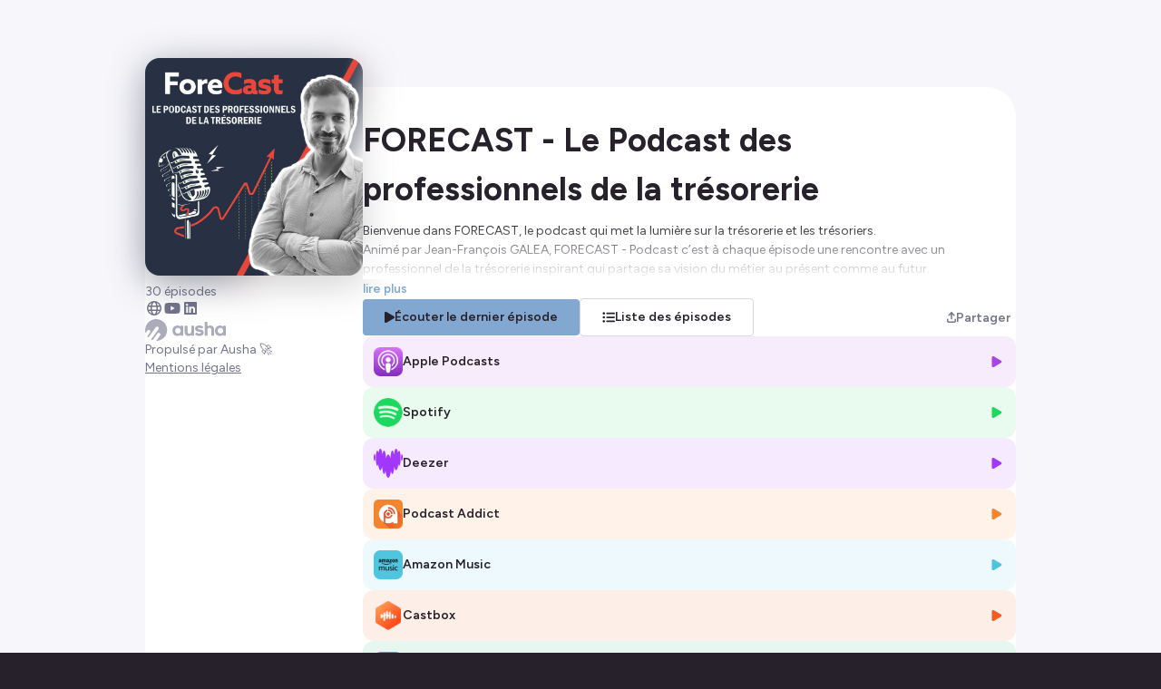

--- FILE ---
content_type: text/html; charset=utf-8
request_url: https://smartlink.ausha.co/forecast
body_size: 14281
content:
<!DOCTYPE html><html lang="fr"><head><meta charSet="utf-8"/><meta name="viewport" content="width=device-width,initial-scale=1"/><title>FORECAST - Le Podcast des professionnels de la trésorerie</title><meta name="description" content="Bienvenue dans FORECAST, le podcast qui met la lumière sur la trésorerie et les trésoriers.
Animé par Jean-François GALEA, FORECAST - Podcast c’est à chaque épisode une rencontre avec un professionnel de la trésorerie inspirant qui partage sa vision du métier au présent comme au futur.
Chaque invité partagera avec nous son expérience et ses réflexions sur son métier :
Organisation, cash management, paiements, SWIFT, BFR, risques, financement, outils, recrutement, carrière... tous les sujets qui nous concernent seront abordés!

🎧 Abonnez-vous et ne manquez aucun épisode ! (https://share.hsforms.com/1ThsKxkC7QGK3RwTI7Mo0MQ5ani0) 
Hébergé par Ausha. Visitez ausha.co/fr/politique-de-confidentialite pour plus d&#x27;informations."/><meta name="author" content="Ausha"/><link rel="icon" href="https://image.ausha.co/viJ7sHP1D430rwHWXUPm0CQEh0dc6KrouBZpJghT_400x400.jpeg"/><link rel="alternate" type="application/rss+xml" title="FORECAST - Le Podcast des professionnels de la trésorerie" href="https://feed.ausha.co/b27eZcdaeKkG"/><meta name="twitter:card" content="summary_large_image"/><meta property="og:url" content="https://smartlink.ausha.co/forecast"/><meta property="og:title" content="FORECAST - Le Podcast des professionnels de la trésorerie"/><meta property="og:site_name" content="FORECAST - Le Podcast des professionnels de la trésorerie"/><meta property="og:description" content="Bienvenue dans FORECAST, le podcast qui met la lumière sur la trésorerie et les trésoriers.
Animé par Jean-François GALEA, FORECAST - Podcast c’est à chaque épisode une rencontre avec un professionnel de la trésorerie inspirant qui partage sa vision du métier au présent comme au futur.
Chaque invité partagera avec nous son expérience et ses réflexions sur son métier :
Organisation, cash management, paiements, SWIFT, BFR, risques, financement, outils, recrutement, carrière... tous les sujets qui nous concernent seront abordés!

🎧 Abonnez-vous et ne manquez aucun épisode ! (https://share.hsforms.com/1ThsKxkC7QGK3RwTI7Mo0MQ5ani0) 
Hébergé par Ausha. Visitez ausha.co/fr/politique-de-confidentialite pour plus d&#x27;informations."/><meta property="og:image" content="https://image.ausha.co/viJ7sHP1D430rwHWXUPm0CQEh0dc6KrouBZpJghT_400x400.jpeg"/><link rel="preload" href="https://image.ausha.co/viJ7sHP1D430rwHWXUPm0CQEh0dc6KrouBZpJghT_400x400.jpeg" as="image" fetchpriority="high"/><meta name="next-head-count" content="14"/><link rel="preload" href="/_next/static/media/de42cfb9a3b980ae-s.p.woff2" as="font" type="font/woff2" crossorigin="anonymous" data-next-font="size-adjust"/><link rel="preload" href="/_next/static/css/e21fa99fbb5f147a.css" as="style"/><link rel="stylesheet" href="/_next/static/css/e21fa99fbb5f147a.css" data-n-g=""/><noscript data-n-css=""></noscript><script defer="" nomodule="" src="/_next/static/chunks/polyfills-42372ed130431b0a.js"></script><script src="/_next/static/chunks/webpack-a09cdd627c9c01a1.js" defer=""></script><script src="/_next/static/chunks/framework-64ad27b21261a9ce.js" defer=""></script><script src="/_next/static/chunks/main-b3fd489f10c02ed6.js" defer=""></script><script src="/_next/static/chunks/pages/_app-97b240705e00bf49.js" defer=""></script><script src="/_next/static/chunks/7dcf9772-689c6f0774e3560e.js" defer=""></script><script src="/_next/static/chunks/4db5f4ac-c094eaa85637047e.js" defer=""></script><script src="/_next/static/chunks/2cca2479-8b8237ba58a12aaf.js" defer=""></script><script src="/_next/static/chunks/248-c545aebdab40b12e.js" defer=""></script><script src="/_next/static/chunks/421-af2d388b3b8306aa.js" defer=""></script><script src="/_next/static/chunks/pages/%5BshowSlug%5D-d4ced9c8967d5a2a.js" defer=""></script><script src="/_next/static/X3qR8PBijx-ro3gftrj_f/_buildManifest.js" defer=""></script><script src="/_next/static/X3qR8PBijx-ro3gftrj_f/_ssgManifest.js" defer=""></script><style data-styled="" data-styled-version="5.3.11">#__next{height:100%;}/*!sc*/
body{background-color:#26212B;color:#26212B;overflow-x:hidden;font-size:0.875rem;}/*!sc*/
data-styled.g1[id="sc-global-dGwYUG1"]{content:"sc-global-dGwYUG1,"}/*!sc*/
.hGRvsU{position:fixed;top:0;left:0;width:100vw;height:100vh;overflow:hidden;background-color:#f7f7fb;z-index:0;}/*!sc*/
data-styled.g2[id="sc-3750e1b7-0"]{content:"hGRvsU,"}/*!sc*/
.cWQyaR{position:relative;border-radius:16px;height:150px;width:150px;-webkit-transition-duration:300ms;transition-duration:300ms;-webkit-transition-property:width,height;transition-property:width,height;-webkit-transition-timing-function:ease-in-out;transition-timing-function:ease-in-out;margin-inline:auto;}/*!sc*/
@media (min-width:34.375rem){.cWQyaR{height:240px;width:240px;}}/*!sc*/
data-styled.g3[id="sc-9ec063e6-0"]{content:"cWQyaR,"}/*!sc*/
.hMHebT{position:relative;-webkit-transform:translateY(-15%);-ms-transform:translateY(-15%);transform:translateY(-15%);}/*!sc*/
.hMHebT::before{content:'';border-radius:16px;height:150px;width:150px;position:absolute;left:50%;background-image:url(https://image.ausha.co/viJ7sHP1D430rwHWXUPm0CQEh0dc6KrouBZpJghT_400x400.jpeg);background-size:cover;-webkit-filter:blur(20px);filter:blur(20px);opacity:0.5;-webkit-transform:translate(-50%,8px);-ms-transform:translate(-50%,8px);transform:translate(-50%,8px);}/*!sc*/
@media (min-width:34.375rem){.hMHebT::before{height:240px;width:240px;}}/*!sc*/
@media (max-width:34.375rem){}/*!sc*/
@media (min-width:34.375rem){.hMHebT{-webkit-transform:translateY(-2rem);-ms-transform:translateY(-2rem);transform:translateY(-2rem);}}/*!sc*/
data-styled.g4[id="sc-5a46e695-0"]{content:"hMHebT,"}/*!sc*/
.gbGYEV{display:-webkit-box;display:-webkit-flex;display:-ms-flexbox;display:flex;-webkit-flex-direction:column;-ms-flex-direction:column;flex-direction:column;-webkit-flex-wrap:wrap;-ms-flex-wrap:wrap;flex-wrap:wrap;gap:0.5rem;width:100%;-webkit-box-pack:center;-webkit-justify-content:center;-ms-flex-pack:center;justify-content:center;list-style:none;max-width:min(1160px,100%);padding:0;}/*!sc*/
@media (min-width:34.375rem){.gbGYEV{-webkit-align-self:start;-ms-flex-item-align:start;align-self:start;padding-block:1rem;}}/*!sc*/
data-styled.g5[id="sc-cdc5d408-0"]{content:"gbGYEV,"}/*!sc*/
.dkCjlM{-webkit-transisition-duration:0.3s;transisition-duration:0.3s;-webkit-align-items:center;-webkit-box-align:center;-ms-flex-align:center;align-items:center;background-color:#82a8d1;border-radius:4px;color:#26212B;display:-webkit-box;display:-webkit-flex;display:-ms-flexbox;display:flex;-webkit-flex-direction:row;-ms-flex-direction:row;flex-direction:row;font-size:0.875rem;font-weight:600;-webkit-column-gap:0.5rem;column-gap:0.5rem;-webkit-box-pack:center;-webkit-justify-content:center;-ms-flex-pack:center;justify-content:center;line-height:1.25rem;padding:0.625rem 1.5rem;text-align:center;-webkit-text-decoration:none;text-decoration:none;-webkit-transition:-webkit-transform 300ms ease-in-out;-webkit-transition:transform 300ms ease-in-out;transition:transform 300ms ease-in-out;}/*!sc*/
.dkCjlM svg{fill:#26212B;}/*!sc*/
@media (max-width:34.375rem){.dkCjlM{width:100%;}}/*!sc*/
.dkCjlM:hover{-webkit-transisition-duration:0.3s;transisition-duration:0.3s;opacity:0.7;}/*!sc*/
.hliiub{-webkit-transisition-duration:0.3s;transisition-duration:0.3s;-webkit-align-items:center;-webkit-box-align:center;-ms-flex-align:center;align-items:center;border-radius:4px;color:#FFFFFF;display:-webkit-box;display:-webkit-flex;display:-ms-flexbox;display:flex;-webkit-flex-direction:row;-ms-flex-direction:row;flex-direction:row;font-size:0.875rem;font-weight:600;-webkit-column-gap:0.5rem;column-gap:0.5rem;-webkit-box-pack:center;-webkit-justify-content:center;-ms-flex-pack:center;justify-content:center;line-height:1.25rem;padding:0.625rem 1.5rem;text-align:center;-webkit-text-decoration:none;text-decoration:none;-webkit-transition:-webkit-transform 300ms ease-in-out;-webkit-transition:transform 300ms ease-in-out;transition:transform 300ms ease-in-out;background-color:#FFFFFF;color:#26212B;border:1px solid #D7D7DD;}/*!sc*/
.hliiub svg{fill:#FFFFFF;}/*!sc*/
.hliiub svg{fill:#26212B;}/*!sc*/
@media (max-width:34.375rem){.hliiub{width:100%;}}/*!sc*/
.hliiub:hover{-webkit-transisition-duration:0.3s;transisition-duration:0.3s;opacity:0.7;}/*!sc*/
data-styled.g7[id="sc-79da9a0d-0"]{content:"dkCjlM,hliiub,"}/*!sc*/
.hthIEk{display:-webkit-box;display:-webkit-flex;display:-ms-flexbox;display:flex;-webkit-flex-direction:column;-ms-flex-direction:column;flex-direction:column;row-gap:0.75rem;width:100%;padding:0;}/*!sc*/
data-styled.g8[id="sc-99487c9a-0"]{content:"hthIEk,"}/*!sc*/
.fGgjLy{width:100%;height:auto;color:#26212B;font-size:14px;font-weight:400;max-width:min(1160px,100%);}/*!sc*/
data-styled.g12[id="sc-695c47f1-0"]{content:"fGgjLy,"}/*!sc*/
.bwgPNt{position:relative;width:100%;height:auto;height:4rem;overflow:hidden;}/*!sc*/
.bwgPNt::after{content:'';position:absolute;top:0;left:0;display:block;height:100%;width:100%;background:linear-gradient( 0deg,hsl(0 100% 100% / 1) 0%,hsl(0 100% 100% / 0) 100% );}/*!sc*/
data-styled.g13[id="sc-695c47f1-1"]{content:"bwgPNt,"}/*!sc*/
.bUWRdX{display:inline;background:none;border:none;padding:0;font-size:0.85rem;color:#82a8d1;line-height:1rem;cursor:pointer;font-weight:600;}/*!sc*/
.bUWRdX:hover{-webkit-text-decoration:underline;text-decoration:underline;}/*!sc*/
data-styled.g14[id="sc-695c47f1-2"]{content:"bUWRdX,"}/*!sc*/
.faCxiD{-webkit-box-flex:0;-webkit-flex-grow:0;-ms-flex-positive:0;flex-grow:0;-webkit-flex-shrink:0;-ms-flex-negative:0;flex-shrink:0;-webkit-flex-basis:240px;-ms-flex-preferred-size:240px;flex-basis:240px;display:-webkit-box;display:-webkit-flex;display:-ms-flexbox;display:flex;-webkit-flex-direction:column;-ms-flex-direction:column;flex-direction:column;row-gap:1rem;}/*!sc*/
data-styled.g20[id="sc-f5f3e476-0"]{content:"faCxiD,"}/*!sc*/
.cymTef{position:relative;-webkit-box-flex:1;-webkit-flex-grow:1;-ms-flex-positive:1;flex-grow:1;display:-webkit-box;display:-webkit-flex;display:-ms-flexbox;display:flex;-webkit-flex-direction:column;-ms-flex-direction:column;flex-direction:column;row-gap:2rem;}/*!sc*/
data-styled.g21[id="sc-5d6825cd-0"]{content:"cymTef,"}/*!sc*/
.dkdiQi{-webkit-transition-duration:0.2s;transition-duration:0.2s;display:-webkit-box;display:-webkit-flex;display:-ms-flexbox;display:flex;-webkit-align-items:center;-webkit-box-align:center;-ms-flex-align:center;align-items:center;-webkit-box-pack:justify;-webkit-justify-content:space-between;-ms-flex-pack:justify;justify-content:space-between;-webkit-column-gap:0.75rem;column-gap:0.75rem;width:100%;background-color:hsl(278 74% 58% / 0.1);border-radius:12px;padding:0.75rem;cursor:pointer;line-height:20px;color:inherit;-webkit-text-decoration:none;text-decoration:none;}/*!sc*/
.dkdiQi:hover{-webkit-transition-duration:0.2s;transition-duration:0.2s;background-color:hsl(278 74% 58% / 0.15);}/*!sc*/
.kwrwFK{-webkit-transition-duration:0.2s;transition-duration:0.2s;display:-webkit-box;display:-webkit-flex;display:-ms-flexbox;display:flex;-webkit-align-items:center;-webkit-box-align:center;-ms-flex-align:center;align-items:center;-webkit-box-pack:justify;-webkit-justify-content:space-between;-ms-flex-pack:justify;justify-content:space-between;-webkit-column-gap:0.75rem;column-gap:0.75rem;width:100%;background-color:hsl(141 76% 48% / 0.1);border-radius:12px;padding:0.75rem;cursor:pointer;line-height:20px;color:inherit;-webkit-text-decoration:none;text-decoration:none;}/*!sc*/
.kwrwFK:hover{-webkit-transition-duration:0.2s;transition-duration:0.2s;background-color:hsl(141 76% 48% / 0.15);}/*!sc*/
.gYsjKW{-webkit-transition-duration:0.2s;transition-duration:0.2s;display:-webkit-box;display:-webkit-flex;display:-ms-flexbox;display:flex;-webkit-align-items:center;-webkit-box-align:center;-ms-flex-align:center;align-items:center;-webkit-box-pack:justify;-webkit-justify-content:space-between;-ms-flex-pack:justify;justify-content:space-between;-webkit-column-gap:0.75rem;column-gap:0.75rem;width:100%;background-color:hsl(272 100% 61% / 0.1);border-radius:12px;padding:0.75rem;cursor:pointer;line-height:20px;color:inherit;-webkit-text-decoration:none;text-decoration:none;}/*!sc*/
.gYsjKW:hover{-webkit-transition-duration:0.2s;transition-duration:0.2s;background-color:hsl(272 100% 61% / 0.15);}/*!sc*/
.hKcBzm{-webkit-transition-duration:0.2s;transition-duration:0.2s;display:-webkit-box;display:-webkit-flex;display:-ms-flexbox;display:flex;-webkit-align-items:center;-webkit-box-align:center;-ms-flex-align:center;align-items:center;-webkit-box-pack:justify;-webkit-justify-content:space-between;-ms-flex-pack:justify;justify-content:space-between;-webkit-column-gap:0.75rem;column-gap:0.75rem;width:100%;background-color:hsl(26 90% 57% / 0.1);border-radius:12px;padding:0.75rem;cursor:pointer;line-height:20px;color:inherit;-webkit-text-decoration:none;text-decoration:none;}/*!sc*/
.hKcBzm:hover{-webkit-transition-duration:0.2s;transition-duration:0.2s;background-color:hsl(26 90% 57% / 0.15);}/*!sc*/
.goEOnS{-webkit-transition-duration:0.2s;transition-duration:0.2s;display:-webkit-box;display:-webkit-flex;display:-ms-flexbox;display:flex;-webkit-align-items:center;-webkit-box-align:center;-ms-flex-align:center;align-items:center;-webkit-box-pack:justify;-webkit-justify-content:space-between;-ms-flex-pack:justify;justify-content:space-between;-webkit-column-gap:0.75rem;column-gap:0.75rem;width:100%;background-color:hsl(191 69% 59% / 0.1);border-radius:12px;padding:0.75rem;cursor:pointer;line-height:20px;color:inherit;-webkit-text-decoration:none;text-decoration:none;}/*!sc*/
.goEOnS:hover{-webkit-transition-duration:0.2s;transition-duration:0.2s;background-color:hsl(191 69% 59% / 0.15);}/*!sc*/
.pLxuq{-webkit-transition-duration:0.2s;transition-duration:0.2s;display:-webkit-box;display:-webkit-flex;display:-ms-flexbox;display:flex;-webkit-align-items:center;-webkit-box-align:center;-ms-flex-align:center;align-items:center;-webkit-box-pack:justify;-webkit-justify-content:space-between;-ms-flex-pack:justify;justify-content:space-between;-webkit-column-gap:0.75rem;column-gap:0.75rem;width:100%;background-color:hsl(16 91% 55% / 0.1);border-radius:12px;padding:0.75rem;cursor:pointer;line-height:20px;color:inherit;-webkit-text-decoration:none;text-decoration:none;}/*!sc*/
.pLxuq:hover{-webkit-transition-duration:0.2s;transition-duration:0.2s;background-color:hsl(16 91% 55% / 0.15);}/*!sc*/
.cpEMhe{-webkit-transition-duration:0.2s;transition-duration:0.2s;display:-webkit-box;display:-webkit-flex;display:-ms-flexbox;display:flex;-webkit-align-items:center;-webkit-box-align:center;-ms-flex-align:center;align-items:center;-webkit-box-pack:justify;-webkit-justify-content:space-between;-ms-flex-pack:justify;justify-content:space-between;-webkit-column-gap:0.75rem;column-gap:0.75rem;width:100%;background-color:hsl(154 100% 35% / 0.1);border-radius:12px;padding:0.75rem;cursor:pointer;line-height:20px;color:inherit;-webkit-text-decoration:none;text-decoration:none;}/*!sc*/
.cpEMhe:hover{-webkit-transition-duration:0.2s;transition-duration:0.2s;background-color:hsl(154 100% 35% / 0.15);}/*!sc*/
.dZiZJK{-webkit-transition-duration:0.2s;transition-duration:0.2s;display:-webkit-box;display:-webkit-flex;display:-ms-flexbox;display:flex;-webkit-align-items:center;-webkit-box-align:center;-ms-flex-align:center;align-items:center;-webkit-box-pack:justify;-webkit-justify-content:space-between;-ms-flex-pack:justify;justify-content:space-between;-webkit-column-gap:0.75rem;column-gap:0.75rem;width:100%;background-color:hsl(28 98% 52% / 0.1);border-radius:12px;padding:0.75rem;cursor:pointer;line-height:20px;color:inherit;-webkit-text-decoration:none;text-decoration:none;}/*!sc*/
.dZiZJK:hover{-webkit-transition-duration:0.2s;transition-duration:0.2s;background-color:hsl(28 98% 52% / 0.15);}/*!sc*/
.jgEfrm{-webkit-transition-duration:0.2s;transition-duration:0.2s;display:-webkit-box;display:-webkit-flex;display:-ms-flexbox;display:flex;-webkit-align-items:center;-webkit-box-align:center;-ms-flex-align:center;align-items:center;-webkit-box-pack:justify;-webkit-justify-content:space-between;-ms-flex-pack:justify;justify-content:space-between;-webkit-column-gap:0.75rem;column-gap:0.75rem;width:100%;background-color:hsl(2 90% 59% / 0.1);border-radius:12px;padding:0.75rem;cursor:pointer;line-height:20px;color:inherit;-webkit-text-decoration:none;text-decoration:none;}/*!sc*/
.jgEfrm:hover{-webkit-transition-duration:0.2s;transition-duration:0.2s;background-color:hsl(2 90% 59% / 0.15);}/*!sc*/
.gnfHPm{-webkit-transition-duration:0.2s;transition-duration:0.2s;display:-webkit-box;display:-webkit-flex;display:-ms-flexbox;display:flex;-webkit-align-items:center;-webkit-box-align:center;-ms-flex-align:center;align-items:center;-webkit-box-pack:justify;-webkit-justify-content:space-between;-ms-flex-pack:justify;justify-content:space-between;-webkit-column-gap:0.75rem;column-gap:0.75rem;width:100%;background-color:hsl(0 100% 50% / 0.1);border-radius:12px;padding:0.75rem;cursor:pointer;line-height:20px;color:inherit;-webkit-text-decoration:none;text-decoration:none;}/*!sc*/
.gnfHPm:hover{-webkit-transition-duration:0.2s;transition-duration:0.2s;background-color:hsl(0 100% 50% / 0.15);}/*!sc*/
data-styled.g22[id="sc-2015ffd3-0"]{content:"dkdiQi,kwrwFK,gYsjKW,hKcBzm,goEOnS,pLxuq,cpEMhe,dZiZJK,jgEfrm,gnfHPm,"}/*!sc*/
.gAjuoC{display:-webkit-box;display:-webkit-flex;display:-ms-flexbox;display:flex;-webkit-align-items:center;-webkit-box-align:center;-ms-flex-align:center;align-items:center;-webkit-column-gap:0.75rem;column-gap:0.75rem;}/*!sc*/
.gAjuoC span{font-weight:600;}/*!sc*/
data-styled.g23[id="sc-2015ffd3-1"]{content:"gAjuoC,"}/*!sc*/
.jTKjQx{width:32px;height:auto;}/*!sc*/
data-styled.g24[id="sc-2015ffd3-2"]{content:"jTKjQx,"}/*!sc*/
.dzwsPF{font-size:0.9rem;color:hsl(278 74% 58% / 1);}/*!sc*/
.hyOgMH{font-size:0.9rem;color:hsl(141 76% 48% / 1);}/*!sc*/
.kBwjbD{font-size:0.9rem;color:hsl(272 100% 61% / 1);}/*!sc*/
.elBoBZ{font-size:0.9rem;color:hsl(26 90% 57% / 1);}/*!sc*/
.crIlQI{font-size:0.9rem;color:hsl(191 69% 59% / 1);}/*!sc*/
.fmRmcN{font-size:0.9rem;color:hsl(16 91% 55% / 1);}/*!sc*/
.cAHoop{font-size:0.9rem;color:hsl(154 100% 35% / 1);}/*!sc*/
.bQJZqC{font-size:0.9rem;color:hsl(28 98% 52% / 1);}/*!sc*/
.gtrqvt{font-size:0.9rem;color:hsl(2 90% 59% / 1);}/*!sc*/
.cQpdiu{font-size:0.9rem;color:hsl(0 100% 50% / 1);}/*!sc*/
data-styled.g25[id="sc-2015ffd3-3"]{content:"dzwsPF,hyOgMH,kBwjbD,elBoBZ,crIlQI,fmRmcN,cAHoop,bQJZqC,gtrqvt,cQpdiu,"}/*!sc*/
.hfcscP{-webkit-transition-duration:0.2s;transition-duration:0.2s;display:-webkit-box;display:-webkit-flex;display:-ms-flexbox;display:flex;-webkit-align-items:center;-webkit-box-align:center;-ms-flex-align:center;align-items:center;-webkit-box-pack:center;-webkit-justify-content:center;-ms-flex-pack:center;justify-content:center;-webkit-column-gap:0.35rem;column-gap:0.35rem;font-size:0.875rem;border:none;cursor:pointer;color:#73738C;font-weight:600;background:none;position:static;-webkit-flex-shrink:0;-ms-flex-negative:0;flex-shrink:0;-webkit-box-flex:0;-webkit-flex-grow:0;-ms-flex-positive:0;flex-grow:0;}/*!sc*/
.hfcscP:hover{-webkit-transition-duration:0.2s;transition-duration:0.2s;color:#82a8d1;}/*!sc*/
@media (max-width:34.375rem){.hfcscP{position:static;margin-top:2rem;}.hfcscP span{display:none;}}/*!sc*/
data-styled.g37[id="sc-b1396bfa-0"]{content:"hfcscP,"}/*!sc*/
.tFgtf{font-size:0.7rem;}/*!sc*/
data-styled.g38[id="sc-b1396bfa-1"]{content:"tFgtf,"}/*!sc*/
.eAWUkJ{grid-area:socialLinks;display:-webkit-box;display:-webkit-flex;display:-ms-flexbox;display:flex;-webkit-flex-wrap:wrap;-ms-flex-wrap:wrap;flex-wrap:wrap;gap:1.5rem;}/*!sc*/
@media (max-width:34.375rem){.eAWUkJ{-webkit-box-pack:center;-webkit-justify-content:center;-ms-flex-pack:center;justify-content:center;margin-top:2rem;}}/*!sc*/
@media (min-width:34.375rem){.eAWUkJ{gap:1rem;}}/*!sc*/
data-styled.g41[id="sc-4508b294-0"]{content:"eAWUkJ,"}/*!sc*/
.jyXiCO{-webkit-transition-duration:0.3s;transition-duration:0.3s;width:24px;height:auto;}/*!sc*/
@media (min-width:34.375rem){.jyXiCO{width:1rem;}}/*!sc*/
data-styled.g43[id="sc-4508b294-2"]{content:"jyXiCO,"}/*!sc*/
.eDhmUZ{font-size:1rem;color:#73738C;}/*!sc*/
.eDhmUZ:hover{-webkit-transition-duration:0.3s;transition-duration:0.3s;color:#82a8d1;}/*!sc*/
data-styled.g44[id="sc-4508b294-3"]{content:"eDhmUZ,"}/*!sc*/
.cKctoT{background-color:#26212B;color:#FFFFFF;padding:0.5rem;border-radius:0.5rem;font-size:0.75rem;font-weight:600;max-width:20rem;text-align:center;}/*!sc*/
data-styled.g50[id="sc-6a45e1c8-0"]{content:"cKctoT,"}/*!sc*/
.fhMJyo{-webkit-transition:0.4s ease-out;transition:0.4s ease-out;fill:#ABABBA;height:24px;width:auto;cursor:pointer;}/*!sc*/
.fhMJyo:hover{-webkit-transition:0.4s ease-out;transition:0.4s ease-out;fill:url(#aushaGradient);}/*!sc*/
data-styled.g52[id="sc-a27c82bc-0"]{content:"fhMJyo,"}/*!sc*/
.iXFBzF{display:-webkit-box;display:-webkit-flex;display:-ms-flexbox;display:flex;-webkit-flex-direction:column;-ms-flex-direction:column;flex-direction:column;-webkit-align-items:center;-webkit-box-align:center;-ms-flex-align:center;align-items:center;-webkit-box-pack:center;-webkit-justify-content:center;-ms-flex-pack:center;justify-content:center;row-gap:0.5rem;}/*!sc*/
@media (min-width:34.375rem){.iXFBzF{-webkit-box-pack:justify;-webkit-justify-content:space-between;-ms-flex-pack:justify;justify-content:space-between;-webkit-align-items:flex-start;-webkit-box-align:flex-start;-ms-flex-align:flex-start;align-items:flex-start;}}/*!sc*/
data-styled.g53[id="sc-a27c82bc-1"]{content:"iXFBzF,"}/*!sc*/
.kHjaue{background:#FFFFFF;color:#73738C;font-size:0.875rem;line-height:1.25rem;text-align:center;}/*!sc*/
.kHjaue a{color:inherit;}/*!sc*/
data-styled.g54[id="sc-a27c82bc-2"]{content:"kHjaue,"}/*!sc*/
.IxTHI{-webkit-text-decoration:none;text-decoration:none;display:-webkit-box;display:-webkit-flex;display:-ms-flexbox;display:flex;-webkit-flex-direction:column;-ms-flex-direction:column;flex-direction:column;row-gap:0.5rem;}/*!sc*/
@media (min-width:34.375rem){.IxTHI{-webkit-align-items:flex-start;-webkit-box-align:flex-start;-ms-flex-align:flex-start;align-items:flex-start;}}/*!sc*/
data-styled.g56[id="sc-a27c82bc-4"]{content:"IxTHI,"}/*!sc*/
.jMsGIP{grid-area:action;display:-webkit-box;display:-webkit-flex;display:-ms-flexbox;display:flex;-webkit-flex-direction:column;-ms-flex-direction:column;flex-direction:column;-webkit-flex-wrap:wrap;-ms-flex-wrap:wrap;flex-wrap:wrap;row-gap:0.5rem;-webkit-column-gap:1rem;column-gap:1rem;width:100%;}/*!sc*/
.jMsGIP > *,.jMsGIP a{width:100%;}/*!sc*/
@media (max-width:34.375rem){.jMsGIP{margin-block:2rem;}}/*!sc*/
@media (min-width:54.375rem){.jMsGIP{-webkit-align-items:center;-webkit-box-align:center;-ms-flex-align:center;align-items:center;-webkit-flex-direction:row;-ms-flex-direction:row;flex-direction:row;-webkit-box-pack:justify;-webkit-justify-content:space-between;-ms-flex-pack:justify;justify-content:space-between;}.jMsGIP > *,.jMsGIP a{width:-webkit-max-content;width:-moz-max-content;width:max-content;}}/*!sc*/
@media only screen and (min-device-width:34.375rem) and (max-device-width:54.375rem) and (orientation:landscape){.jMsGIP > *,.jMsGIP a{width:100%;}}/*!sc*/
data-styled.g67[id="sc-216edefa-0"]{content:"jMsGIP,"}/*!sc*/
.eOsLFP{display:-webkit-box;display:-webkit-flex;display:-ms-flexbox;display:flex;-webkit-flex-direction:column;-ms-flex-direction:column;flex-direction:column;row-gap:0.5rem;-webkit-column-gap:1rem;column-gap:1rem;}/*!sc*/
@media (min-width:54.375rem){.eOsLFP{-webkit-align-items:center;-webkit-box-align:center;-ms-flex-align:center;align-items:center;-webkit-flex-direction:row;-ms-flex-direction:row;flex-direction:row;}}/*!sc*/
@media only screen and (min-device-width:34.375rem) and (max-device-width:54.375rem) and (orientation:landscape){.eOsLFP{-webkit-flex-direction:column;-ms-flex-direction:column;flex-direction:column;}.eOsLFP > *{width:100%;}}/*!sc*/
data-styled.g68[id="sc-bbb23ca4-0"]{content:"eOsLFP,"}/*!sc*/
.disTuy{color:#26212B;font-size:1.5rem;font-weight:700;-webkit-hyphens:auto;-moz-hyphens:auto;-ms-hyphens:auto;hyphens:auto;max-width:min(1160px,100%);overflow-wrap:break-word;text-align:center;margin-bottom:0.5rem;}/*!sc*/
@media (min-width:34.375rem){.disTuy{font-size:2.25rem;margin-top:2rem;text-align:left;}}/*!sc*/
data-styled.g69[id="sc-72fe29f8-0"]{content:"disTuy,"}/*!sc*/
.jQCdye{grid-area:stats;display:-webkit-inline-box;display:-webkit-inline-flex;display:-ms-inline-flexbox;display:inline-flex;-webkit-align-items:center;-webkit-box-align:center;-ms-flex-align:center;align-items:center;-webkit-column-gap:0.5rem;column-gap:0.5rem;color:#26212B;font-size:14px;font-weight:400;height:1.2rem;}/*!sc*/
@media (max-width:34.375rem){.jQCdye{margin-block:0.5rem;}}/*!sc*/
@media (min-width:34.375rem){.jQCdye{margin-top:-1.5rem;}}/*!sc*/
data-styled.g70[id="sc-36143479-0"]{content:"jQCdye,"}/*!sc*/
.fasCSY{color:#73738C;}/*!sc*/
data-styled.g71[id="sc-36143479-1"]{content:"fasCSY,"}/*!sc*/
.bWwxmq{width:100%;max-width:960px;min-height:30rem;background:#FFFFFF;border-radius:32px 32px 0 0;padding-inline:2rem;padding-bottom:2rem;display:-webkit-box;display:-webkit-flex;display:-ms-flexbox;display:flex;-webkit-column-gap:2rem;column-gap:2rem;z-index:1;-webkit-align-self:stretch;-ms-flex-item-align:stretch;align-self:stretch;}/*!sc*/
@media (max-width:34.375rem){.bWwxmq{display:none;}}/*!sc*/
data-styled.g79[id="sc-e15efda7-0"]{content:"bWwxmq,"}/*!sc*/
.irsLdr{display:-webkit-box;display:-webkit-flex;display:-ms-flexbox;display:flex;-webkit-align-items:flex-start;-webkit-box-align:flex-start;-ms-flex-align:flex-start;align-items:flex-start;-webkit-box-pack:center;-webkit-justify-content:center;-ms-flex-pack:center;justify-content:center;width:100vw;min-height:100%;padding-top:6rem;padding-inline:1rem;}/*!sc*/
data-styled.g80[id="sc-67789e57-0"]{content:"irsLdr,"}/*!sc*/
</style></head><body><div id="__next"><main class="__className_2ca027" style="width:100%;height:100%"><div class="sc-67789e57-0 irsLdr"><div class="sc-3750e1b7-0 hGRvsU"></div><section class="sc-e15efda7-0 bWwxmq"><div class="sc-f5f3e476-0 faCxiD"><picture src="https://image.ausha.co/viJ7sHP1D430rwHWXUPm0CQEh0dc6KrouBZpJghT_400x400.jpeg" class="sc-5a46e695-0 hMHebT"><img alt="Show cover" fetchpriority="high" width="240" height="240" decoding="async" data-nimg="1" class="sc-9ec063e6-0 cWQyaR" style="color:transparent" src="https://image.ausha.co/viJ7sHP1D430rwHWXUPm0CQEh0dc6KrouBZpJghT_400x400.jpeg"/></picture><span class="sc-36143479-0 jQCdye"><span class="sc-36143479-1 fasCSY">0 épisodes</span></span><div class="sc-4508b294-0 eAWUkJ"><a href="https://aksi.fr/forecast" target="_blank" class="sc-4508b294-1 bMUDNA"><svg aria-hidden="true" focusable="false" data-prefix="far" data-icon="globe" class="svg-inline--fa fa-globe fa-fw sc-4508b294-3 eDhmUZ" role="img" xmlns="http://www.w3.org/2000/svg" viewBox="0 0 512 512" color="#82a8d1"><path fill="currentColor" d="M256 464c7.4 0 27-7.2 47.6-48.4c8.8-17.7 16.4-39.2 22-63.6H186.4c5.6 24.4 13.2 45.9 22 63.6C229 456.8 248.6 464 256 464zM178.5 304h155c1.6-15.3 2.5-31.4 2.5-48s-.9-32.7-2.5-48h-155c-1.6 15.3-2.5 31.4-2.5 48s.9 32.7 2.5 48zm7.9-144H325.6c-5.6-24.4-13.2-45.9-22-63.6C283 55.2 263.4 48 256 48s-27 7.2-47.6 48.4c-8.8 17.7-16.4 39.2-22 63.6zm195.3 48c1.5 15.5 2.2 31.6 2.2 48s-.8 32.5-2.2 48h76.7c3.6-15.4 5.6-31.5 5.6-48s-1.9-32.6-5.6-48H381.8zm58.8-48c-21.4-41.1-56.1-74.1-98.4-93.4c14.1 25.6 25.3 57.5 32.6 93.4h65.9zm-303.3 0c7.3-35.9 18.5-67.7 32.6-93.4c-42.3 19.3-77 52.3-98.4 93.4h65.9zM53.6 208c-3.6 15.4-5.6 31.5-5.6 48s1.9 32.6 5.6 48h76.7c-1.5-15.5-2.2-31.6-2.2-48s.8-32.5 2.2-48H53.6zM342.1 445.4c42.3-19.3 77-52.3 98.4-93.4H374.7c-7.3 35.9-18.5 67.7-32.6 93.4zm-172.2 0c-14.1-25.6-25.3-57.5-32.6-93.4H71.4c21.4 41.1 56.1 74.1 98.4 93.4zM256 512A256 256 0 1 1 256 0a256 256 0 1 1 0 512z"></path></svg></a><a href="https://www.youtube.com/channel/UCoRcmcfzVRoC57f0Gvp5hKw" target="_blank" class="sc-4508b294-1 bMUDNA"><svg aria-hidden="true" focusable="false" data-prefix="fab" data-icon="youtube" class="svg-inline--fa fa-youtube fa-fw sc-4508b294-3 eDhmUZ" role="img" xmlns="http://www.w3.org/2000/svg" viewBox="0 0 576 512" color="#82a8d1"><path fill="currentColor" d="M549.655 124.083c-6.281-23.65-24.787-42.276-48.284-48.597C458.781 64 288 64 288 64S117.22 64 74.629 75.486c-23.497 6.322-42.003 24.947-48.284 48.597-11.412 42.867-11.412 132.305-11.412 132.305s0 89.438 11.412 132.305c6.281 23.65 24.787 41.5 48.284 47.821C117.22 448 288 448 288 448s170.78 0 213.371-11.486c23.497-6.321 42.003-24.171 48.284-47.821 11.412-42.867 11.412-132.305 11.412-132.305s0-89.438-11.412-132.305zm-317.51 213.508V175.185l142.739 81.205-142.739 81.201z"></path></svg></a><a href="https://www.linkedin.com/company/forecast-podcast/" target="_blank" class="sc-4508b294-1 bMUDNA"><svg aria-hidden="true" focusable="false" data-prefix="fab" data-icon="linkedin" class="svg-inline--fa fa-linkedin fa-fw sc-4508b294-3 eDhmUZ" role="img" xmlns="http://www.w3.org/2000/svg" viewBox="0 0 448 512" color="#82a8d1"><path fill="currentColor" d="M416 32H31.9C14.3 32 0 46.5 0 64.3v383.4C0 465.5 14.3 480 31.9 480H416c17.6 0 32-14.5 32-32.3V64.3c0-17.8-14.4-32.3-32-32.3zM135.4 416H69V202.2h66.5V416zm-33.2-243c-21.3 0-38.5-17.3-38.5-38.5S80.9 96 102.2 96c21.2 0 38.5 17.3 38.5 38.5 0 21.3-17.2 38.5-38.5 38.5zm282.1 243h-66.4V312c0-24.8-.5-56.7-34.5-56.7-34.6 0-39.9 27-39.9 54.9V416h-66.4V202.2h63.7v29.2h.9c8.9-16.8 30.6-34.5 62.9-34.5 67.2 0 79.7 44.3 79.7 101.9V416z"></path></svg></a></div><ul class="sc-cdc5d408-0 gbGYEV"></ul><footer class="sc-a27c82bc-2 kHjaue"><div class="sc-a27c82bc-1 iXFBzF"><a href="https://fr.ausha.co/?utm_source=client_ausha&amp;utm_medium=referral&amp;utm_campaign=smartlink" target="_blank" rel="noreferrer" class="sc-a27c82bc-4 IxTHI"><button type="button" class="react-aria-Button" style="background:none;border:none;padding:0" data-rac=""><svg width="236" height="64" viewBox="0 0 236 64" xmlns="http://www.w3.org/2000/svg" class="sc-a27c82bc-0 fhMJyo"><path d="M0.120117 32.0383C0.120117 14.3329 14.4447 0 32.1397 0C49.8347 0 64.1593 14.3329 64.2359 31.9617C64.2359 49.6671 49.9879 64 32.2929 64L43.7832 47.9042C44.5492 46.8311 44.8556 45.6048 44.6258 44.3018C44.396 42.9988 43.7066 41.9257 42.6341 41.1593C40.4127 39.6263 37.4252 40.1629 35.8932 42.309L21.7218 62.2371C20.1132 61.7006 18.5812 61.0108 17.1257 60.2443L38.9573 29.6623C39.7233 28.5892 40.0297 27.3629 39.7999 26.0599C39.5701 24.7569 38.8806 23.6838 37.8082 22.9174C35.5868 21.3844 32.5993 21.921 31.0673 24.0671L9.38894 54.4958C8.31651 53.3461 7.24409 52.1964 6.32486 50.8934L14.5213 39.3198C15.2873 38.2467 15.5937 37.0204 15.3639 35.7174C15.1341 34.4144 14.4447 33.3413 13.3722 32.5749C12.2998 31.8084 11.0742 31.5018 9.77195 31.7317C8.46972 31.9617 7.39729 32.6515 6.63127 33.7246L1.42235 41.0826C0.579729 38.2467 0.120117 35.1808 0.120117 32.0383Z"></path><path d="M201.506 31.4659C201.506 27.327 200.51 24.1845 198.672 22.0384C196.834 19.8923 193.923 18.8192 189.939 18.8959C188.484 18.8959 187.105 19.2025 185.65 19.739C184.194 20.2755 183.045 21.042 182.049 22.0384V9.92823C182.049 9.46835 181.896 9.08511 181.59 8.77853C181.36 8.47194 180.977 8.31865 180.441 8.31865H175.691C175.232 8.31865 174.849 8.47194 174.542 8.77853C174.236 9.00847 174.083 9.3917 174.083 9.92823V47.1785C174.083 47.6384 174.236 48.0216 174.542 48.3282C174.772 48.6348 175.155 48.7881 175.691 48.7881H180.441C180.9 48.7881 181.283 48.6348 181.59 48.3282C181.896 48.0983 182.049 47.715 182.049 47.1785V33.2288C181.973 30.5462 182.509 28.5534 183.581 27.327C184.654 26.1007 186.033 25.4875 187.641 25.4875C189.403 25.4875 190.859 25.9474 191.854 26.9438C192.85 27.9402 193.386 29.3965 193.386 31.4659V47.2552C193.386 47.715 193.54 48.0983 193.846 48.4049C194.076 48.7115 194.459 48.8648 194.995 48.8648H199.898C200.357 48.8648 200.74 48.7115 201.047 48.4049C201.353 48.1749 201.506 47.7917 201.506 47.2552V31.4659Z"></path><path d="M146.812 45.876C146.353 45.5694 146.123 45.1862 146.123 44.7263C146.123 44.3431 146.276 44.0365 146.506 43.6533L148.804 40.5874C149.187 40.1275 149.57 39.8976 150.03 39.8976C150.413 39.8976 150.719 39.9742 151.026 40.1275C152.328 40.8173 153.707 41.4305 155.085 41.8137C156.541 42.2736 157.92 42.4269 159.222 42.4269C160.448 42.4269 161.443 42.197 162.209 41.6604C162.975 41.1239 163.435 40.5107 163.435 39.8209C163.435 39.1311 163.052 38.6712 162.286 38.288C161.574 37.9316 160.729 37.7741 159.629 37.5689L159.375 37.5215L157.69 37.2916C155.239 36.9083 153.324 36.4485 151.868 35.9119C150.413 35.3754 149.11 34.5323 147.961 33.3059C146.659 32.003 146.046 30.2401 146.046 28.0173C146.046 24.6449 147.272 22.2688 149.647 20.8125C152.021 19.3563 154.932 18.6664 158.149 18.6664C160.218 18.6664 162.133 18.8964 163.895 19.4329C165.656 19.9694 167.342 20.8125 169.027 21.8856C169.563 22.1922 169.793 22.5754 169.793 23.0353C169.793 23.3419 169.64 23.7251 169.333 24.1083L167.112 27.0976C166.729 27.5574 166.346 27.7874 165.886 27.7874C165.503 27.7874 165.197 27.7107 164.89 27.5574C162.439 26.2545 160.065 25.5646 157.92 25.5646C156.924 25.5646 156.081 25.7946 155.239 26.1778C154.473 26.561 154.013 27.0976 154.013 27.7874C154.013 28.5539 154.473 29.167 155.468 29.4736C156.464 29.8568 157.843 30.1634 159.528 30.3934C162.363 30.9299 164.507 31.3898 165.886 31.8497C167.265 32.3095 168.491 33.1527 169.563 34.3024C170.712 35.6054 171.248 37.4449 171.248 39.7443C171.248 42.8101 170.176 45.1862 168.108 46.8724C166.039 48.5586 163.052 49.3251 159.145 49.3251C154.549 49.555 150.413 48.3287 146.812 45.876Z"></path><path fill-rule="evenodd" clip-rule="evenodd" d="M103.609 47.2554C103.609 47.7153 103.763 48.0985 104.069 48.4051C104.375 48.7117 104.758 48.7883 105.141 48.865H109.814C110.274 48.865 110.657 48.7117 110.963 48.4051C111.27 48.1752 111.423 47.7919 111.423 47.2554V21.0422C111.423 20.5824 111.27 20.1991 110.963 19.8925C110.733 19.586 110.35 19.4327 109.814 19.4327H105.141C104.682 19.4327 104.299 19.586 103.992 19.8925C103.686 20.1225 103.533 20.5057 103.533 21.0422V22.4985C102.69 21.3488 101.464 20.5057 99.9324 19.8159C98.4004 19.1261 96.6386 18.8195 94.6469 18.8195C91.5829 18.8195 88.9784 19.5093 86.7569 20.889C84.5355 22.2686 82.8502 24.1081 81.6246 26.4075C80.4756 28.7069 79.8628 31.3129 79.8628 34.2255C79.8628 37.0614 80.4756 39.6674 81.6246 41.9668C82.7736 44.3428 84.5355 46.259 86.7569 47.562C89.055 48.865 91.6595 49.5548 94.6469 49.5548C96.562 49.5548 98.3238 49.1716 100.009 48.4818C101.694 47.7919 102.92 46.9488 103.609 45.9524V47.2554ZM95.9492 25.7943C98.3238 25.7943 100.315 26.5608 101.771 28.0937C103.226 29.6267 103.992 31.6195 103.916 34.1488C103.916 36.6782 103.226 38.7476 101.771 40.2039C100.315 41.6602 98.4004 42.4267 95.8726 42.4267C93.4979 42.4267 91.5829 41.6602 90.0508 40.1273C88.5954 38.5943 87.8294 36.6015 87.8294 34.1488C87.8294 31.6195 88.5954 29.6267 90.0508 28.0937C91.5062 26.5608 93.4979 25.7943 95.9492 25.7943Z"></path><path d="M115.635 21.1193V36.9085C115.635 45.263 119.542 49.4786 127.202 49.4786C128.734 49.4786 130.19 49.172 131.569 48.6355C132.947 48.099 134.096 47.3325 135.092 46.3361V47.2558C135.092 47.7157 135.245 48.099 135.552 48.4055C135.782 48.7121 136.165 48.8654 136.701 48.8654H141.527C141.986 48.8654 142.369 48.7121 142.676 48.4055C142.982 48.1756 143.135 47.7924 143.135 47.2558V21.1193C143.135 20.6594 142.982 20.2762 142.676 19.9696C142.446 19.663 142.063 19.5097 141.527 19.5097H136.701C136.241 19.5097 135.858 19.663 135.552 19.9696C135.245 20.1996 135.092 20.5828 135.092 21.1193V35.069C135.245 37.675 134.709 39.5912 133.637 40.8942C132.564 42.1972 131.186 42.8103 129.5 42.8103C127.662 42.8103 126.283 42.2738 125.287 41.354C124.291 40.4343 123.755 38.978 123.755 36.9085V21.1193C123.755 20.6594 123.602 20.2762 123.296 19.9696C123.066 19.663 122.683 19.5097 122.146 19.5097H117.244C116.784 19.5097 116.401 19.663 116.095 19.9696C115.789 20.1996 115.635 20.5828 115.635 21.1193Z"></path><path fill-rule="evenodd" clip-rule="evenodd" d="M228.317 48.4051C228.01 48.0985 227.857 47.7153 227.857 47.2554V45.9524C227.168 46.9488 225.942 47.7919 224.257 48.4818C222.572 49.1716 220.81 49.5548 218.895 49.5548C215.907 49.5548 213.303 48.865 211.005 47.562C208.783 46.259 207.021 44.3428 205.872 41.9668C204.723 39.6674 204.11 37.0614 204.11 34.2255C204.11 31.3129 204.723 28.7069 205.872 26.4075C207.098 24.1081 208.783 22.2686 211.005 20.889C213.226 19.5093 215.831 18.8195 218.895 18.8195C220.886 18.8195 222.648 19.1261 224.18 19.8159C225.712 20.5057 226.938 21.3488 227.78 22.4985V21.0422C227.78 20.5057 227.934 20.1225 228.24 19.8925C228.547 19.586 228.93 19.4327 229.389 19.4327H234.062C234.598 19.4327 234.981 19.586 235.211 19.8925C235.517 20.1991 235.67 20.5824 235.67 21.0422V47.2554C235.67 47.7919 235.517 48.1752 235.211 48.4051C234.904 48.7117 234.521 48.865 234.062 48.865H229.466C229.006 48.7883 228.623 48.7117 228.317 48.4051ZM225.942 28.0937C224.487 26.5608 222.495 25.7943 220.12 25.7943C217.669 25.7943 215.677 26.5608 214.222 28.0937C212.767 29.6267 212 31.6195 212 34.1488C212 36.6015 212.767 38.5943 214.222 40.1273C215.754 41.6602 217.669 42.4267 220.044 42.4267C222.572 42.4267 224.487 41.6602 225.942 40.2039C227.397 38.7476 228.087 36.6782 228.087 34.1488C228.164 31.6195 227.474 29.6267 225.942 28.0937Z"></path><defs><linearGradient id="aushaGradient" x1="6.20678" y1="10.4615" x2="55.661" y2="54.2094" gradientUnits="userSpaceOnUse"><stop stop-color="#C000F8"></stop><stop offset="1" stop-color="#3A24A5"></stop></linearGradient></defs></svg></button><p>Propulsé par Ausha 🚀</p></a><a href="https://fr.ausha.co/mentions-legales/" target="_blank" rel="noreferrer">Mentions légales</a></div></footer></div><main class="sc-5d6825cd-0 cymTef"><div><h1 class="sc-72fe29f8-0 disTuy">FORECAST - Le Podcast des professionnels de la trésorerie</h1><div class="sc-695c47f1-0 fGgjLy"><div id="description" class="sc-695c47f1-1 bwgPNt"><p>Bienvenue dans FORECAST, le podcast qui met la lumière sur la trésorerie et les trésoriers.</p>
<p>Animé par Jean-François GALEA, FORECAST - Podcast c’est à chaque épisode une rencontre avec un professionnel de la trésorerie inspirant qui partage sa vision du métier au présent comme au futur.</p>
<p>Chaque invité partagera avec nous son expérience et ses réflexions sur son métier :</p>
<p>Organisation, cash management, paiements, SWIFT, BFR, risques, financement, outils, recrutement, carrière... tous les sujets qui nous concernent seront abordés!</p>
<p><br></p>
<p>🎧 <a href="https://share.hsforms.com/1ThsKxkC7QGK3RwTI7Mo0MQ5ani0">Abonnez-vous et ne manquez aucun épisode !</a> </p><br/><p>Hébergé par Ausha. Visitez <a href="https://ausha.co/politique-de-confidentialite">ausha.co/politique-de-confidentialite</a> pour plus d'informations.</p></div><button type="button" color="#82a8d1" class="sc-695c47f1-2 bUWRdX">lire plus</button></div></div><div class="sc-216edefa-0 jMsGIP"><div class="sc-bbb23ca4-0 eOsLFP"><a backgroundColor="#82a8d1" class="sc-79da9a0d-0 dkCjlM" href="/forecast/affacturage-automatiser-ou-s-epuiser"><svg aria-hidden="true" focusable="false" data-prefix="fas" data-icon="play" class="svg-inline--fa fa-play " role="img" xmlns="http://www.w3.org/2000/svg" viewBox="0 0 384 512"><path fill="currentColor" d="M73 39c-14.8-9.1-33.4-9.4-48.5-.9S0 62.6 0 80V432c0 17.4 9.4 33.4 24.5 41.9s33.7 8.1 48.5-.9L361 297c14.3-8.7 23-24.2 23-41s-8.7-32.2-23-41L73 39z"></path></svg>Écouter le dernier épisode</a><a href="https://podcast.ausha.co/forecast" class="sc-79da9a0d-0 hliiub"><svg aria-hidden="true" focusable="false" data-prefix="fas" data-icon="list-ul" class="svg-inline--fa fa-list-ul " role="img" xmlns="http://www.w3.org/2000/svg" viewBox="0 0 512 512"><path fill="currentColor" d="M64 144a48 48 0 1 0 0-96 48 48 0 1 0 0 96zM192 64c-17.7 0-32 14.3-32 32s14.3 32 32 32H480c17.7 0 32-14.3 32-32s-14.3-32-32-32H192zm0 160c-17.7 0-32 14.3-32 32s14.3 32 32 32H480c17.7 0 32-14.3 32-32s-14.3-32-32-32H192zm0 160c-17.7 0-32 14.3-32 32s14.3 32 32 32H480c17.7 0 32-14.3 32-32s-14.3-32-32-32H192zM64 464a48 48 0 1 0 0-96 48 48 0 1 0 0 96zm48-208a48 48 0 1 0 -96 0 48 48 0 1 0 96 0z"></path></svg>Liste des épisodes</a></div><button color="#82a8d1" class="sc-b1396bfa-0 hfcscP"><svg aria-hidden="true" focusable="false" data-prefix="fas" data-icon="arrow-up-from-bracket" class="svg-inline--fa fa-arrow-up-from-bracket sc-b1396bfa-1 tFgtf" role="img" xmlns="http://www.w3.org/2000/svg" viewBox="0 0 448 512"><path fill="currentColor" d="M246.6 9.4c-12.5-12.5-32.8-12.5-45.3 0l-128 128c-12.5 12.5-12.5 32.8 0 45.3s32.8 12.5 45.3 0L192 109.3 192 320c0 17.7 14.3 32 32 32s32-14.3 32-32l0-210.7 73.4 73.4c12.5 12.5 32.8 12.5 45.3 0s12.5-32.8 0-45.3l-128-128zM64 352c0-17.7-14.3-32-32-32s-32 14.3-32 32l0 64c0 53 43 96 96 96l256 0c53 0 96-43 96-96l0-64c0-17.7-14.3-32-32-32s-32 14.3-32 32l0 64c0 17.7-14.3 32-32 32L96 448c-17.7 0-32-14.3-32-32l0-64z"></path></svg><span>Partager</span></button></div><div class="sc-99487c9a-0 hthIEk"><a href="https://podcasts.apple.com/us/podcast/forecast-le-podcast-des-professionnels-de-la-tr%C3%A9sorerie/id1530386167?uo=4" rel="noopener" target="_blank" color="278 74% 58%" class="sc-2015ffd3-0 dkdiQi"><div class="sc-2015ffd3-1 gAjuoC"><img alt="" loading="lazy" width="32" height="32" decoding="async" data-nimg="1" class="sc-2015ffd3-2 jTKjQx" style="color:transparent" src="/assets/listening-platforms/itunes.png"/><span>Apple Podcasts</span></div><svg aria-hidden="true" focusable="false" data-prefix="fas" data-icon="play" class="svg-inline--fa fa-play fa-fw sc-2015ffd3-3 dzwsPF" role="img" xmlns="http://www.w3.org/2000/svg" viewBox="0 0 384 512" color="278 74% 58%"><path fill="currentColor" d="M73 39c-14.8-9.1-33.4-9.4-48.5-.9S0 62.6 0 80V432c0 17.4 9.4 33.4 24.5 41.9s33.7 8.1 48.5-.9L361 297c14.3-8.7 23-24.2 23-41s-8.7-32.2-23-41L73 39z"></path></svg></a><a href="https://open.spotify.com/show/69E0SRlc6z6DY8CmKtd19d" rel="noopener" target="_blank" color="141 76% 48%" class="sc-2015ffd3-0 kwrwFK"><div class="sc-2015ffd3-1 gAjuoC"><img alt="" loading="lazy" width="32" height="32" decoding="async" data-nimg="1" class="sc-2015ffd3-2 jTKjQx" style="color:transparent" src="/assets/listening-platforms/spotify.png"/><span>Spotify</span></div><svg aria-hidden="true" focusable="false" data-prefix="fas" data-icon="play" class="svg-inline--fa fa-play fa-fw sc-2015ffd3-3 hyOgMH" role="img" xmlns="http://www.w3.org/2000/svg" viewBox="0 0 384 512" color="141 76% 48%"><path fill="currentColor" d="M73 39c-14.8-9.1-33.4-9.4-48.5-.9S0 62.6 0 80V432c0 17.4 9.4 33.4 24.5 41.9s33.7 8.1 48.5-.9L361 297c14.3-8.7 23-24.2 23-41s-8.7-32.2-23-41L73 39z"></path></svg></a><a href="https://www.deezer.com/show/1703342" rel="noopener" target="_blank" color="272 100% 61%" class="sc-2015ffd3-0 gYsjKW"><div class="sc-2015ffd3-1 gAjuoC"><img alt="" loading="lazy" width="32" height="32" decoding="async" data-nimg="1" class="sc-2015ffd3-2 jTKjQx" style="color:transparent" src="/assets/listening-platforms/deezer.png"/><span>Deezer</span></div><svg aria-hidden="true" focusable="false" data-prefix="fas" data-icon="play" class="svg-inline--fa fa-play fa-fw sc-2015ffd3-3 kBwjbD" role="img" xmlns="http://www.w3.org/2000/svg" viewBox="0 0 384 512" color="272 100% 61%"><path fill="currentColor" d="M73 39c-14.8-9.1-33.4-9.4-48.5-.9S0 62.6 0 80V432c0 17.4 9.4 33.4 24.5 41.9s33.7 8.1 48.5-.9L361 297c14.3-8.7 23-24.2 23-41s-8.7-32.2-23-41L73 39z"></path></svg></a><a href="https://podcastaddict.com/podcast/3095059" rel="noopener" target="_blank" color="26 90% 57%" class="sc-2015ffd3-0 hKcBzm"><div class="sc-2015ffd3-1 gAjuoC"><img alt="" loading="lazy" width="32" height="32" decoding="async" data-nimg="1" class="sc-2015ffd3-2 jTKjQx" style="color:transparent" src="/assets/listening-platforms/podcast-addict.png"/><span>Podcast Addict</span></div><svg aria-hidden="true" focusable="false" data-prefix="fas" data-icon="play" class="svg-inline--fa fa-play fa-fw sc-2015ffd3-3 elBoBZ" role="img" xmlns="http://www.w3.org/2000/svg" viewBox="0 0 384 512" color="26 90% 57%"><path fill="currentColor" d="M73 39c-14.8-9.1-33.4-9.4-48.5-.9S0 62.6 0 80V432c0 17.4 9.4 33.4 24.5 41.9s33.7 8.1 48.5-.9L361 297c14.3-8.7 23-24.2 23-41s-8.7-32.2-23-41L73 39z"></path></svg></a><a href="https://music.amazon.com/podcasts/1a191e31-91b0-494b-afe0-e2379d353365" rel="noopener" target="_blank" color="191 69% 59%" class="sc-2015ffd3-0 goEOnS"><div class="sc-2015ffd3-1 gAjuoC"><img alt="" loading="lazy" width="32" height="32" decoding="async" data-nimg="1" class="sc-2015ffd3-2 jTKjQx" style="color:transparent" src="/assets/listening-platforms/amazon.png"/><span>Amazon Music</span></div><svg aria-hidden="true" focusable="false" data-prefix="fas" data-icon="play" class="svg-inline--fa fa-play fa-fw sc-2015ffd3-3 crIlQI" role="img" xmlns="http://www.w3.org/2000/svg" viewBox="0 0 384 512" color="191 69% 59%"><path fill="currentColor" d="M73 39c-14.8-9.1-33.4-9.4-48.5-.9S0 62.6 0 80V432c0 17.4 9.4 33.4 24.5 41.9s33.7 8.1 48.5-.9L361 297c14.3-8.7 23-24.2 23-41s-8.7-32.2-23-41L73 39z"></path></svg></a><a href="https://castbox.fm/channel/id3303511?utm_campaign=ex_share_ch&amp;utm_medium=exlink" rel="noopener" target="_blank" color="16 91% 55%" class="sc-2015ffd3-0 pLxuq"><div class="sc-2015ffd3-1 gAjuoC"><img alt="" loading="lazy" width="32" height="32" decoding="async" data-nimg="1" class="sc-2015ffd3-2 jTKjQx" style="color:transparent" src="/assets/listening-platforms/castbox.png"/><span>Castbox</span></div><svg aria-hidden="true" focusable="false" data-prefix="fas" data-icon="play" class="svg-inline--fa fa-play fa-fw sc-2015ffd3-3 fmRmcN" role="img" xmlns="http://www.w3.org/2000/svg" viewBox="0 0 384 512" color="16 91% 55%"><path fill="currentColor" d="M73 39c-14.8-9.1-33.4-9.4-48.5-.9S0 62.6 0 80V432c0 17.4 9.4 33.4 24.5 41.9s33.7 8.1 48.5-.9L361 297c14.3-8.7 23-24.2 23-41s-8.7-32.2-23-41L73 39z"></path></svg></a><a href="https://castro.fm/podcast/a0561faa-cd32-490f-a240-19c558b073f1" rel="noopener" target="_blank" color="154 100% 35%" class="sc-2015ffd3-0 cpEMhe"><div class="sc-2015ffd3-1 gAjuoC"><img alt="" loading="lazy" width="32" height="32" decoding="async" data-nimg="1" class="sc-2015ffd3-2 jTKjQx" style="color:transparent" src="/assets/listening-platforms/castro.png"/><span>Castro</span></div><svg aria-hidden="true" focusable="false" data-prefix="fas" data-icon="play" class="svg-inline--fa fa-play fa-fw sc-2015ffd3-3 cAHoop" role="img" xmlns="http://www.w3.org/2000/svg" viewBox="0 0 384 512" color="154 100% 35%"><path fill="currentColor" d="M73 39c-14.8-9.1-33.4-9.4-48.5-.9S0 62.6 0 80V432c0 17.4 9.4 33.4 24.5 41.9s33.7 8.1 48.5-.9L361 297c14.3-8.7 23-24.2 23-41s-8.7-32.2-23-41L73 39z"></path></svg></a><a href="https://overcast.fm/itunes1530386167/forecast-le-podcast-des-professionnels-de-la-tr-sorerie" rel="noopener" target="_blank" color="28 98% 52%" class="sc-2015ffd3-0 dZiZJK"><div class="sc-2015ffd3-1 gAjuoC"><img alt="" loading="lazy" width="32" height="32" decoding="async" data-nimg="1" class="sc-2015ffd3-2 jTKjQx" style="color:transparent" src="/assets/listening-platforms/overcast.png"/><span>Overcast</span></div><svg aria-hidden="true" focusable="false" data-prefix="fas" data-icon="play" class="svg-inline--fa fa-play fa-fw sc-2015ffd3-3 bQJZqC" role="img" xmlns="http://www.w3.org/2000/svg" viewBox="0 0 384 512" color="28 98% 52%"><path fill="currentColor" d="M73 39c-14.8-9.1-33.4-9.4-48.5-.9S0 62.6 0 80V432c0 17.4 9.4 33.4 24.5 41.9s33.7 8.1 48.5-.9L361 297c14.3-8.7 23-24.2 23-41s-8.7-32.2-23-41L73 39z"></path></svg></a><a href="https://pca.st/dvxfsgy2" rel="noopener" target="_blank" color="2 90% 59%" class="sc-2015ffd3-0 jgEfrm"><div class="sc-2015ffd3-1 gAjuoC"><img alt="" loading="lazy" width="32" height="32" decoding="async" data-nimg="1" class="sc-2015ffd3-2 jTKjQx" style="color:transparent" src="/assets/listening-platforms/pocket-casts.png"/><span>Pocket Casts</span></div><svg aria-hidden="true" focusable="false" data-prefix="fas" data-icon="play" class="svg-inline--fa fa-play fa-fw sc-2015ffd3-3 gtrqvt" role="img" xmlns="http://www.w3.org/2000/svg" viewBox="0 0 384 512" color="2 90% 59%"><path fill="currentColor" d="M73 39c-14.8-9.1-33.4-9.4-48.5-.9S0 62.6 0 80V432c0 17.4 9.4 33.4 24.5 41.9s33.7 8.1 48.5-.9L361 297c14.3-8.7 23-24.2 23-41s-8.7-32.2-23-41L73 39z"></path></svg></a><a href="https://www.youtube.com/channel/UCoRcmcfzVRoC57f0Gvp5hKw" rel="noopener" target="_blank" color="0 100% 50%" class="sc-2015ffd3-0 gnfHPm"><div class="sc-2015ffd3-1 gAjuoC"><img alt="" loading="lazy" width="32" height="32" decoding="async" data-nimg="1" class="sc-2015ffd3-2 jTKjQx" style="color:transparent" src="/assets/listening-platforms/youtube.png"/><span>YouTube</span></div><svg aria-hidden="true" focusable="false" data-prefix="fas" data-icon="play" class="svg-inline--fa fa-play fa-fw sc-2015ffd3-3 cQpdiu" role="img" xmlns="http://www.w3.org/2000/svg" viewBox="0 0 384 512" color="0 100% 50%"><path fill="currentColor" d="M73 39c-14.8-9.1-33.4-9.4-48.5-.9S0 62.6 0 80V432c0 17.4 9.4 33.4 24.5 41.9s33.7 8.1 48.5-.9L361 297c14.3-8.7 23-24.2 23-41s-8.7-32.2-23-41L73 39z"></path></svg></a></div></main></section></div></main></div><script id="__NEXT_DATA__" type="application/json">{"props":{"pageProps":{"show":{"can_comment":true,"channel_id":"ykjlNSEqP1rj","cover_page_url":null,"cover_sl_url":null,"dark_logo_url":null,"description":"Bienvenue dans FORECAST, le podcast qui met la lumière sur la trésorerie et les trésoriers.\nAnimé par Jean-François GALEA, FORECAST - Podcast c’est à chaque épisode une rencontre avec un professionnel de la trésorerie inspirant qui partage sa vision du métier au présent comme au futur.\nChaque invité partagera avec nous son expérience et ses réflexions sur son métier :\nOrganisation, cash management, paiements, SWIFT, BFR, risques, financement, outils, recrutement, carrière... tous les sujets qui nous concernent seront abordés!\n\n🎧 Abonnez-vous et ne manquez aucun épisode ! (https://share.hsforms.com/1ThsKxkC7QGK3RwTI7Mo0MQ5ani0) \nHébergé par Ausha. Visitez ausha.co/fr/politique-de-confidentialite pour plus d'informations.","downloads_count":null,"favicon_url":null,"html_description":"\u003cp\u003eBienvenue dans FORECAST, le podcast qui met la lumière sur la trésorerie et les trésoriers.\u003c/p\u003e\n\u003cp\u003eAnimé par Jean-François GALEA, FORECAST - Podcast c’est à chaque épisode une rencontre avec un professionnel de la trésorerie inspirant qui partage sa vision du métier au présent comme au futur.\u003c/p\u003e\n\u003cp\u003eChaque invité partagera avec nous son expérience et ses réflexions sur son métier :\u003c/p\u003e\n\u003cp\u003eOrganisation, cash management, paiements, SWIFT, BFR, risques, financement, outils, recrutement, carrière... tous les sujets qui nous concernent seront abordés!\u003c/p\u003e\n\u003cp\u003e\u003cbr\u003e\u003c/p\u003e\n\u003cp\u003e🎧 \u003ca href=\"https://share.hsforms.com/1ThsKxkC7QGK3RwTI7Mo0MQ5ani0\"\u003eAbonnez-vous et ne manquez aucun épisode !\u003c/a\u003e \u003c/p\u003e\u003cbr/\u003e\u003cp\u003eHébergé par Ausha. Visitez \u003ca href=\"https://ausha.co/politique-de-confidentialite\"\u003eausha.co/politique-de-confidentialite\u003c/a\u003e pour plus d'informations.\u003c/p\u003e","id":"b27eZcdaeKkG","image_url":"https://image.ausha.co/viJ7sHP1D430rwHWXUPm0CQEh0dc6KrouBZpJghT_400x400.jpeg","is_freemium":false,"language_code":"fr","latest_podcast_slug":"affacturage-automatiser-ou-s-epuiser","light_logo_url":null,"logo_link":null,"name":"FORECAST - Le Podcast des professionnels de la trésorerie","podcasts_count":30,"public_counts":false,"rss_link":"https://feed.ausha.co/b27eZcdaeKkG","site_url":"https://podcast.ausha.co/forecast","slug":"forecast","smartlink_url":"https://smartlink.ausha.co/forecast","subscribe":false,"type":"episodic","white_label":false,"language":{"data":{"code":"fr","name":"French","native_name":"Français"}},"listening_links":[{"key":"itunes","url":"https://podcasts.apple.com/us/podcast/forecast-le-podcast-des-professionnels-de-la-tr%C3%A9sorerie/id1530386167?uo=4","is_hidden":false,"position":1},{"key":"spotify","url":"https://open.spotify.com/show/69E0SRlc6z6DY8CmKtd19d","is_hidden":false,"position":2},{"key":"deezer","url":"https://www.deezer.com/show/1703342","is_hidden":false,"position":3},{"key":"podcast_addict","url":"https://podcastaddict.com/podcast/3095059","is_hidden":false,"position":4},{"key":"amazon","url":"https://music.amazon.com/podcasts/1a191e31-91b0-494b-afe0-e2379d353365","is_hidden":false,"position":5},{"key":"castbox","url":"https://castbox.fm/channel/id3303511?utm_campaign=ex_share_ch\u0026utm_medium=exlink","is_hidden":false,"position":7},{"key":"castro","url":"https://castro.fm/podcast/a0561faa-cd32-490f-a240-19c558b073f1","is_hidden":false,"position":8},{"key":"overcast","url":"https://overcast.fm/itunes1530386167/forecast-le-podcast-des-professionnels-de-la-tr-sorerie","is_hidden":false,"position":9},{"key":"pocket_casts","url":"https://pca.st/dvxfsgy2","is_hidden":false,"position":10},{"key":"youtube","url":"https://www.youtube.com/channel/UCoRcmcfzVRoC57f0Gvp5hKw","is_hidden":false,"position":11}],"seasons":{"data":[{"number":1,"podcasts_count":19},{"number":2,"podcasts_count":11},{"number":3,"podcasts_count":0},{"number":4,"podcasts_count":0},{"number":5,"podcasts_count":0},{"number":6,"podcasts_count":0},{"number":7,"podcasts_count":0},{"number":8,"podcasts_count":0}]},"social_links":{"data":[{"key":"linkedin","url":"https://www.linkedin.com/company/forecast-podcast/"},{"key":"site","url":"https://aksi.fr/forecast"},{"key":"youtube","url":"https://www.youtube.com/channel/UCoRcmcfzVRoC57f0Gvp5hKw"}]}},"settings":{"color":"#72238e","created_at":"2020-08-31T14:43:31+00:00","display_transcript":true,"facebook_pixel":null,"featured_episode":{"data":null},"featured_episode_type":null,"google_analytics":null,"is_published":true,"is_smartlink_player_enabled":true,"is_smartlink_published":true,"linkedin_pixel":null,"matomo_analytics":null,"multi_show":false,"show_id":"b27eZcdaeKkG","smartlink_accent_color":"#82a8d1","smartlink_background_color":"#f7f7fb","updated_at":"2022-04-28T12:44:11+00:00","recommendedShows":{"data":[]}},"callsToAction":[],"locale":"fr","_nextI18Next":{"initialI18nStore":{"fr":{"common":{"Boostez votre audience.":"Boostez votre audience.","Cette émission ne contient aucun épisode":"Cette émission ne contient aucun épisode","Erreur 404":"Erreur 404","Gérer les cookies":"Gérer les cookies","Il semble que la page que vous recherchez soit à des années lumières d’ici…":"Il semble que la page que vous recherchez soit à des années lumières d’ici…","Lancez votre podcast.":"Lancez votre podcast.","Liste des épisodes":"Liste des épisodes","Mentions légales":"Mentions légales","Oups !":"Oups !","Partager":"Partager","Propulsé par Ausha 🚀":"Propulsé par Ausha 🚀","Retour à l'accueil":"Retour à l'accueil","https://fr.ausha.co":"https://fr.ausha.co","https://fr.ausha.co/?utm_source=client_ausha\u0026utm_medium=referral\u0026utm_campaign=smartlink":"https://fr.ausha.co/?utm_source=client_ausha\u0026utm_medium=referral\u0026utm_campaign=smartlink","https://fr.ausha.co/mentions-legales/":"https://fr.ausha.co/mentions-legales/","lire moins":"lire moins","lire plus":"lire plus","{{downloadsNb}} écoute{{plural}}":"{{downloadsNb}} écoute{{plural}}","{{episodeNb}} épisode{{plural}}":"{{episodeNb}} épisode{{plural}}","Écouter le dernier épisode":"Écouter le dernier épisode"}},"en":{"common":{"Boostez votre audience.":"Boost your audience.","Cette émission ne contient aucun épisode":"This show does not contain any episodes","Erreur 404":"404 Error","Gérer les cookies":"Manage cookies","Il semble que la page que vous recherchez soit à des années lumières d’ici…":"It seems like the page you are looking for is light years from here…","Lancez votre podcast.":"Launch your podcast.","Liste des épisodes":"Episode list","Mentions légales":"Legal notice","Oups !":"Oops","Partager":"Share","Propulsé par Ausha 🚀":"Powered by Ausha 🚀","Retour à l'accueil":"Back to base","https://fr.ausha.co":"https://www.ausha.co","https://fr.ausha.co/?utm_source=client_ausha\u0026utm_medium=referral\u0026utm_campaign=smartlink":"https://www.ausha.co/?utm_source=client_ausha\u0026utm_medium=referral\u0026utm_campaign=smartlink","https://fr.ausha.co/mentions-legales/":"https://www.ausha.co/legal-notice/","lire moins":"read less","lire plus":"read more","{{downloadsNb}} écoute{{plural}}":"{{downloadsNb}} download{{plural}}","{{episodeNb}} épisode{{plural}}":"{{episodeNb}} episode{{plural}}","Écouter le dernier épisode":"Listen to the lastest episode"}}},"initialLocale":"fr","ns":["common"],"userConfig":{"i18n":{"defaultLocale":"en","locales":["en","fr"],"localeDetection":false},"localePath":"/var/task/public/locales","reloadOnPrerender":false,"keySeparator":false,"nsSeparator":false,"default":{"i18n":{"defaultLocale":"en","locales":["en","fr"],"localeDetection":false},"localePath":"/var/task/public/locales","reloadOnPrerender":false,"keySeparator":false,"nsSeparator":false}}},"_sentryTraceData":"130a16743dec400695d9513d79d79559-8ea7c17c5a4009d6-0","_sentryBaggage":"sentry-environment=production,sentry-release=678f12bf7d72103a24147188b1d41a2104a9b515,sentry-public_key=9457dad6a2cf4110a7d216c5d47702d2,sentry-trace_id=130a16743dec400695d9513d79d79559,sentry-sample_rate=0.01,sentry-transaction=%2F%5BshowSlug%5D,sentry-sampled=false"},"__N_SSP":true},"page":"/[showSlug]","query":{"showSlug":"forecast"},"buildId":"X3qR8PBijx-ro3gftrj_f","isFallback":false,"isExperimentalCompile":false,"gssp":true,"locale":"en","locales":["en","fr"],"defaultLocale":"en","scriptLoader":[]}</script></body></html><!-- This script is automatically inserted by Netlify for Real User Monitoring (RUM). -->
<script async id="netlify-rum-container" src="/.netlify/scripts/rum" data-netlify-cwv-token="eyJhbGciOiJIUzI1NiIsInR5cCI6IkpXVCJ9.eyJzaXRlX2lkIjoiOGY0ODIxYzYtZDZiYS00YTI3LWIxYmUtODAyNjk3OWI2MGJjIiwiYWNjb3VudF9pZCI6IjViMGJjNGE1MTFiNzNiMTVjMTFmOGY4OSIsImRlcGxveV9pZCI6IjY5NjdhZWE2Y2NlMGYxMDAwOGRmZmE2OCIsImlzcyI6Im5ldGxpZnkifQ.miNtchRflYhRBWGE0ywFuyp-FD4EeWOc2nfwigSBmdg"></script>


--- FILE ---
content_type: application/javascript; charset=UTF-8
request_url: https://smartlink.ausha.co/_next/static/X3qR8PBijx-ro3gftrj_f/_buildManifest.js
body_size: 147
content:
self.__BUILD_MANIFEST=function(s,e,c,a,t){return{__rewrites:{afterFiles:[],beforeFiles:[],fallback:[]},"/_error":["static/chunks/pages/_error-e167a88c85f14851.js"],"/[showSlug]":[s,e,c,a,t,"static/chunks/pages/[showSlug]-d4ced9c8967d5a2a.js"],"/[showSlug]/[episodeSlug]":[s,e,c,a,t,"static/chunks/pages/[showSlug]/[episodeSlug]-8f78e900dfd13701.js"],sortedPages:["/_app","/_error","/[showSlug]","/[showSlug]/[episodeSlug]"]}}("static/chunks/7dcf9772-689c6f0774e3560e.js","static/chunks/4db5f4ac-c094eaa85637047e.js","static/chunks/2cca2479-8b8237ba58a12aaf.js","static/chunks/248-c545aebdab40b12e.js","static/chunks/421-af2d388b3b8306aa.js"),self.__BUILD_MANIFEST_CB&&self.__BUILD_MANIFEST_CB();